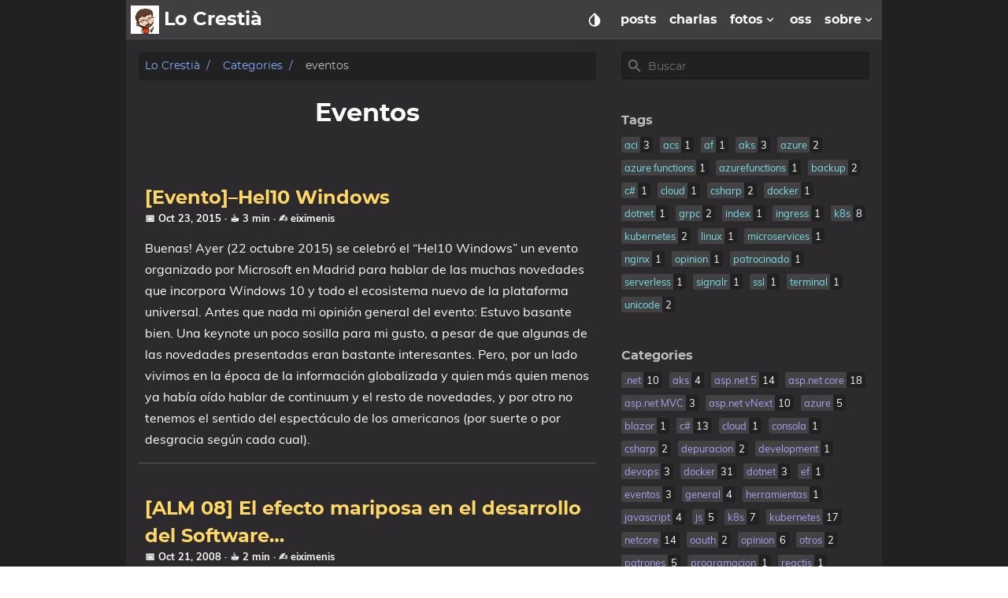

--- FILE ---
content_type: text/html; charset=utf-8
request_url: http://www.eiximenis.dev/categories/eventos/
body_size: 12581
content:
<!doctype html><html lang=es dir=ltr>
<head prefix="og: http://ogp.me/ns#">
<meta charset=utf-8>
<meta name=viewport content="width=device-width,initial-scale=1">
<meta http-equiv=x-ua-compatible content="IE=edge">
<title>eventos – Lo Crestià</title>
<script src=/js/enquire.min.dfb99dee1e029d51d6cfb672d847929890b1585402de17f5ed092edd72a688b4.js></script>
<script defer src=/js/lazysizes.min.31dd6a2d3a1ec0f78a8df007535cf23f03aeb5c70f026e6d6a19dac3b3acc340.js></script>
<script defer src=/js/fuse.min.94c78ad70b02749822921660cf4e9f0b3701bc0680c421afb784a78228de0275.js></script>
<script defer src=/js/helper/getParents.min.ccd45f158c1b17849307ba913a72beac239c410f2b6e648496a79842da84e55b.js></script>
<script defer src=/js/helper/fadeinout.min.9fb19682560d5fa5596fffec85da605067c4acc86aad05add4d8fff9d362a446.js></script>
<script defer src=/js/helper/closest.min.js></script>
<script>"use strict";window.NodeList&&!NodeList.prototype.forEach&&(NodeList.prototype.forEach=Array.prototype.forEach),String.prototype.includes||(String.prototype.includes=function(b,a){'use strict';if(b instanceof RegExp)throw TypeError('first argument must not be a RegExp');return a===void 0&&(a=0),this.indexOf(b,a)!==-1}),Document.prototype.append=Element.prototype.append=function(){this.appendChild(_mutation(arguments))};function _mutation(a){if(!a.length)throw new Error('DOM Exception 8');if(a.length===1)return typeof a[0]=='string'?document.createTextNode(a[0]):a[0];for(var c=document.createDocumentFragment(),e=a.length,d=-1,b;++d<e;)b=a[d],c.appendChild(typeof b=='string'?document.createTextNode(b):b);return c}String.prototype.startsWith||(String.prototype.startsWith=function(b,a){return a=a||0,this.indexOf(b,a)===a}),document.addEventListener('DOMContentLoaded',function(){var y=document.querySelector('.navbar__burger'),e,c,H,s,V,O,N,q,g,A,k,n,r,t,F,P,d,C,f,D,E,X,z,B,$,h,i,b,w,S,aa,x,p,Q,l,ad,ac,a,ab,T,o,U,J,I,u,m,v;y?y.addEventListener('click',function(c){var a=document.querySelector('.navbarm__collapse'),b;a&&(b=a.getAttribute('data-open'),b==='true'?(a.setAttribute('data-open','false'),a.style.maxHeight=0,y.classList.remove('is-active')):(a.setAttribute('data-open','true'),a.style.maxHeight=a.scrollHeight+"px",y.classList.add('is-active')))}):null,e=document.querySelector('.summary__container'),c=document.querySelector('.search-result'),H=document.querySelector('.search-result__close'),H?H.addEventListener('click',function(a){c.setAttribute('data-display','none'),e.setAttribute('data-display','block')}):null,document.querySelectorAll('.tab')?document.querySelectorAll('.tab').forEach(function(a,d){var e=a.getAttribute('id'),f=a,b=a.querySelectorAll('.tab__link'),c=a.querySelectorAll('.tab__content'),g=[];b&&b.length>0?b.forEach(function(b,d,a){b.onclick=function(e){for(var b=0;b<a.length;b++)d===parseInt(b,10)?a[b].classList.contains('active')||(a[b].classList.add('active'),c[b].style.display='block'):(a[b].classList.remove('active'),c[b].style.display='none')}}):null}):null,document.querySelectorAll('.codetab')?document.querySelectorAll('.codetab').forEach(function(a,d){var e=a.getAttribute('id'),f=a,b=a.querySelectorAll('.codetab__link'),c=a.querySelectorAll('.codetab__content'),g=[];b&&b.length>0?b.forEach(function(b,d,a){b.onclick=function(e){for(var b=0;b<a.length;b++)d===parseInt(b,10)?a[b].classList.contains('active')||(a[b].classList.add('active'),c[b].style.display='block'):(a[b].classList.remove('active'),c[b].style.display='none')}}):null}):null,s=document.getElementById("gtt"),s.style.display="none",s.addEventListener('click',function(){window.document.documentMode?document.documentElement.scrollTop=0:W(250)});function W(a){var b=-window.scrollY/(a/15),c=setInterval(function(){window.scrollY!=0?window.scrollBy(0,b):clearInterval(c)},15)}V=function(){document.body.scrollTop>250||document.documentElement.scrollTop>250?s.style.display="block":s.style.display="none"},O=document.querySelectorAll('.expand__button');for(let a=0;a<O.length;a++)O[a].addEventListener("click",function(){var a=this.nextElementSibling;a.style.maxHeight?(a.style.maxHeight=null,this.querySelector('svg').classList.add('expand-icon__right'),this.querySelector('svg').classList.remove('expand-icon__down')):(a.style.maxHeight=a.scrollHeight+"px",this.querySelector('svg').classList.remove('expand-icon__right'),this.querySelector('svg').classList.add('expand-icon__down'))});N=window.pageYOffset||document.documentElement.scrollTop,q=document.querySelector('.toc'),g=q?q.querySelector('#TableOfContents'):null,A=document.getElementById('toggle-toc'),k=document.querySelector('.single__contents'),n=document.querySelector('.navbar'),r=document.querySelector('.toc__flexbox'),t=document.querySelector('.toc__flexbox--outer'),F=document.querySelectorAll('.expand__content'),P=document.querySelectorAll('.box'),d=null,C=JSON.parse("null"),f=JSON.parse("null"),f?f=f.toString():f="h1, h2, h3, h4, h5, h6",k&&k.querySelectorAll(".tab")?k.querySelectorAll(".tab").forEach(function(a){a.querySelectorAll(f).forEach(function(a){d=Array.isArray(d)?d.concat(a.getAttribute('id')):[a.getAttribute('id')]})}):null,F?F.forEach(function(a){a.querySelectorAll(f).forEach(function(a){d=Array.isArray(d)?d.concat(a.getAttribute('id')):[a.getAttribute('id')]})}):null,P?P.forEach(function(a){a.querySelectorAll(f).forEach(function(a){d=Array.isArray(d)?d.concat(a.getAttribute('id')):[a.getAttribute('id')]})}):null,window.onscroll=function(){V();var a=window.pageYOffset||document.documentElement.scrollTop;if(a>N){if(a<250?s.style.display="none":s.style.display="block",a<45)return null;n.classList.contains('navbar--hide')?n.classList.contains('navbar--show')&&n.classList.remove('navbar--show'):n.classList.add('navbar--hide'),k&&(k.querySelectorAll(f).length>0?k.querySelectorAll(f).forEach(function(c){var b,a;if(A&&!A.checked)return null;if(d&&d.includes(c.getAttribute('id')))return null;document.documentElement.scrollTop>=c.offsetTop&&g&&(b=c.getAttribute('id'),q.querySelectorAll('a').forEach(function(a){a.classList.remove('active')}),q.querySelector('a[href="#'+b+'"]')?q.querySelector('a[href="#'+b+'"]').classList.add('active'):null,!1===C||(g.querySelectorAll('ul')?g.querySelectorAll('ul').forEach(function(a){a.querySelectorAll('li').forEach(function(a){a.querySelectorAll('ul').forEach(function(a){a.style.display='none'})})}):null),a=g.querySelector("[href='#"+b+"']"),a&&a.nextElementSibling&&(a.nextElementSibling.style.display='block'),getParents(a,'ul')?getParents(a,'ul').forEach(function(a){a.style.display='block'}):null)}):(r&&(r.setAttribute('data-position',''),r.classList.contains('hide')||r.classList.add('hide')),t&&(t.setAttribute('data-position',''),t.classList.contains('hide')||t.classList.add('hide'))))}else a<250&&(s.style.display="none"),n.classList.contains('navbar--hide')?n.classList.remove('navbar--hide'):n.classList.contains('navbar--show')||n.classList.add('navbar--show'),k&&(k.querySelectorAll(f).length>0?k.querySelectorAll(f).forEach(function(c){var b,a;if(A&&!A.checked)return null;if(d&&d.includes(c.getAttribute('id')))return null;document.documentElement.scrollTop>=c.offsetTop&&g&&(b=c.getAttribute('id'),q.querySelectorAll('a').forEach(function(a){a.classList.remove('active')}),q.querySelector('a[href="#'+b+'"]')?q.querySelector('a[href="#'+b+'"]').classList.add('active'):null,!1===C||(g.querySelectorAll('ul')?g.querySelectorAll('ul').forEach(function(a){a.querySelectorAll('li').forEach(function(a){a.querySelectorAll('ul').forEach(function(a){a.style.display='none'})})}):null),a=g.querySelector("[href='#"+b+"']"),a&&a.nextElementSibling&&(a.nextElementSibling.style.display='block'),getParents(a,'ul')?getParents(a,'ul').forEach(function(a){a.style.display='block'}):null)}):(r&&!r.classList.contains('hide')&&r.classList.add('hide'),t&&!t.classList.contains('hide')&&t.classList.add('hide'))),g&&document.documentElement.scrollTop<250&&(!1===C||(g.querySelector('ul')?g.querySelector('ul').querySelectorAll('li').forEach(function(a){a.querySelectorAll('ul').forEach(function(a){a.style.display='none'})}):null));N=a<=0?0:a},D=localStorage.getItem('theme'),E=document.getElementById('root'),X=document.querySelectorAll('.select-theme'),z=document.querySelectorAll('.select-theme__item'),B=function(a){var b=document.getElementsByName('msapplication-TileColor')[0],c=document.getElementsByName('theme-color')[0],d=document.getElementsByName('msapplication-navbutton-color')[0],e=document.getElementsByName('apple-mobile-web-app-status-bar-style')[0];a.includes('dark')?(b.setAttribute('content','#fcfcfa'),c.setAttribute('content','#403E41'),d.setAttribute('content','#403E41'),e.setAttribute('content','#403E41')):a.includes('light')?(b.setAttribute('content','#555'),c.setAttribute('content','#eee'),d.setAttribute('content','#eee'),e.setAttribute('content','#eee')):a.includes('hacker')?(b.setAttribute('content','#e3cd26'),c.setAttribute('content','#252526'),d.setAttribute('content','#252526'),e.setAttribute('content','#252526')):a.includes('solarized')?(b.setAttribute('content','#d3af86'),c.setAttribute('content','#51412c'),d.setAttribute('content','#51412c'),e.setAttribute('content','#51412c')):a.includes('kimbie')&&(b.setAttribute('content','#586e75'),c.setAttribute('content','#eee8d5'),d.setAttribute('content','#eee8d5'),e.setAttribute('content','#eee8d5'))},D?(z?z.forEach(function(a){a.text.trim()===D?a.classList.add('is-active'):a.classList.remove('is-active')}):null,B(D)):B(E.className),z?z.forEach(function(a,b){a.addEventListener('click',function(c){var a=c.target.text.trim(),b;localStorage.setItem('theme',a),B(a),E.removeAttribute('class'),E.classList.add('theme__'+a),X.forEach(function(b){b.querySelectorAll('a').forEach(function(b){b.classList&&(b.text.trim()===a?b.classList.contains('is-active')||b.classList.add('is-active'):b.classList.contains('is-active')&&b.classList.remove('is-active'))})}),window.mermaid&&(a==="dark"||a==="hacker"?(mermaid.initialize({theme:'dark'}),location.reload()):(mermaid.initialize({theme:'default'}),location.reload())),b=document.querySelector('iframe'),b&&b.contentWindow.postMessage({type:'set-theme',theme:a==="dark"||a==="hacker"?'photon-dark':a==='kimbie'?'github-dark-orange':'github-light'},'https://utteranc.es')})}):null,$=JSON.parse('"https://www.eiximenis.dev/categories/eventos/"'),h=null,i=null,b=null,w=JSON.parse("true"),S=JSON.parse("null"),aa=JSON.parse('"categories"'),x=null,function(){var a=new XMLHttpRequest;a.open('GET',$+"index.json"),a.setRequestHeader('Content-Type','application/json; charset=utf-8'),a.onload=function(){a.status===200?(x=new Fuse(JSON.parse(a.response.toString('utf-8')),{keys:aa.includes('publication')?['title','abstract']:['title','description','content'],includeMatches:w,shouldSort:!0,threshold:.4,location:0,distance:100,maxPatternLength:32,minMatchCharLength:1}),window.fuse=x):console.error('['+a.status+']Error:',a.statusText)},a.send()}();function _(e,a){var b=document.createElement('li'),c,d;b.className='search-result__item',c=document.createElement('a'),c.innerHTML=a.title,c.setAttribute('class','search-result__item--title'),c.setAttribute('href',a.permalink),d=document.createElement('div'),d.setAttribute('class','search-result__item--desc'),a.description?d.innerHTML=a.description:a.content&&(d.innerHTML=a.content.substring(0,225)),b.appendChild(c),b.appendChild(d),e.appendChild(b)}function Z(f,a){var e=document.createElement('li'),b,d,c;if(e.className='search-result__item',b=null,d=document.createElement('a'),d.innerHTML=a.item.title,d.setAttribute('class','search-result__item--title'),d.setAttribute('href',a.item.uri),a.matches&&a.matches.length){for(c=0;c<a.matches.length;c++)'title'===a.matches[c].key&&(d=document.createElement('a'),d.innerHTML=j(a.matches[c].value,a.matches[c].indices),d.setAttribute('class','search-result__item--title'),d.setAttribute('href',a.item.uri)),'description'===a.matches[c].key?(b=document.createElement('div'),b.setAttribute('class','search-result__item--desc'),b.innerHTML=j(a.item.description,a.matches[c].indices)):'content'===a.matches[c].key?b||(b=document.createElement('div'),b.setAttribute('class','search-result__item--desc'),b.innerHTML=j(a.item.content.substring(0,150),a.matches[c].indices)):a.item.description?(b=document.createElement('div'),b.setAttribute('class','search-result__item--desc'),b.innerHTML=a.item.description):(b=document.createElement('div'),b.setAttribute('class','search-result__item--desc'),b.innerHTML=a.item.content.substring(0,150));e.appendChild(d),b&&e.appendChild(b),e&&f.appendChild(e)}}function K(d,c){var a,b;for(h=document.getElementById('search-results'),i=document.getElementById('search-menu'),h.setAttribute('class','dropdown is-active'),a=document.createElement('ul'),a.setAttribute('class','dropdown-content search-content'),c.length?c.forEach(function(b){var e=document.createElement('li'),c=document.createElement('a'),f,d;c.setAttribute('href',b.uri),c.setAttribute('class','dropdown-item'),c.appendChild(e),f=document.createElement('div'),f.innerHTML=b.title,f.setAttribute('class','menu-item__title'),d=document.createElement('div'),d.setAttribute('class','menu-item__desc'),b.description?d.innerHTML=b.description:b.content&&(d.innerHTML=b.content.substring(0,150)),e.appendChild(f),e.appendChild(d),a.appendChild(c)}):(b=document.createElement('li'),b.setAttribute('class','dropdown-item'),b.innerText='No results found',a.appendChild(b));i.hasChildNodes();)i.removeChild(i.lastChild);i.appendChild(a)}function L(d,c){var a,b;for(h=document.getElementById('search-results'),i=document.getElementById('search-menu'),h.setAttribute('class','dropdown is-active'),a=document.createElement('ul'),a.setAttribute('class','dropdown-content search-content'),c.length?c.forEach(function(b){var g=document.createElement('li'),e=document.createElement('a'),c=null,f,d;if(e.setAttribute('href',b.item.uri),e.setAttribute('class','dropdown-item'),e.appendChild(g),f=document.createElement('div'),f.innerHTML=b.item.title,f.setAttribute('class','menu-item__title'),b.matches&&b.matches.length){for(d=0;d<b.matches.length;d++)'title'===b.matches[d].key&&(f.innerHTML=j(b.matches[d].value,b.matches[d].indices)),'description'===b.matches[d].key?(c=document.createElement('div'),c.setAttribute('class','menu-item__desc'),c.innerHTML=j(b.item.description,b.matches[d].indices)):'content'===b.matches[d].key?c||(c=document.createElement('div'),c.setAttribute('class','menu-item__desc'),c.innerHTML=j(b.item.content.substring(0,150),b.matches[d].indices)):b.item.description?(c=document.createElement('div'),c.setAttribute('class','menu-item__desc'),c.innerHTML=b.item.description):(c=document.createElement('div'),c.setAttribute('class','menu-item__desc'),c.innerHTML=b.item.content.substring(0,150));g.appendChild(f),c&&g.appendChild(c),a.appendChild(e)}}):(b=document.createElement('li'),b.setAttribute('class','dropdown-item'),b.innerText='No results found',a.appendChild(b));i.hasChildNodes();)i.removeChild(i.lastChild);i.appendChild(a)}function M(e,c){var a,d;h=document.getElementById('search-mobile-results'),a=document.createElement('div'),a.setAttribute('class','mobile-search__content'),c.length>0?c.forEach(function(b){var c=document.createElement('a');c.setAttribute('href',b.uri),c.innerHTML='<div class="mobile-search__item"><div class="mobile-search__item--title">📄 '+b.title+'</div><div class="mobile-search__item--desc">'+(b.description?b.description:b.content)+'</div></div>',a.appendChild(c)}):(d=document.createElement('span'),a.appendChild(d));let b=document.getElementById('search-mobile-results');while(b.firstChild)b.removeChild(b.firstChild);h.appendChild(a)}function Y(e,c){var a,d;h=document.getElementById('search-mobile-results'),a=document.createElement('div'),a.setAttribute('class','mobile-search__content'),c.length?c.forEach(function(b){var e=document.createElement('li'),g=document.createElement('a'),c=null,f,d;if(g.setAttribute('href',b.item.uri),g.appendChild(e),e.setAttribute('class','mobile-search__item'),f=document.createElement('div'),f.innerHTML=b.item.title,f.setAttribute('class','mobile-search__item--title'),b.matches&&b.matches.length){for(d=0;d<b.matches.length;d++)'title'===b.matches[d].key&&(f.innerHTML=j(b.matches[d].value,b.matches[d].indices)),'description'===b.matches[d].key?(c=document.createElement('div'),c.setAttribute('class','mobile-search__item--desc'),c.innerHTML=j(b.item.description,b.matches[d].indices)):'content'===b.matches[d].key?c||(c=document.createElement('div'),c.setAttribute('class','mobile-search__item--desc'),c.innerHTML=j(b.item.content.substring(0,150),b.matches[d].indices)):b.item.description?(c=document.createElement('div'),c.setAttribute('class','mobile-search__item--desc'),c.innerHTML=b.item.description):(c=document.createElement('div'),c.setAttribute('class','mobile-search__item--desc'),c.innerHTML=b.item.content.substring(0,150));e.appendChild(f),c&&e.appendChild(c),a.appendChild(g)}}):(d=document.createElement('span'),a.appendChild(d));let b=document.getElementById('search-mobile-results');while(b.firstChild)b.removeChild(b.firstChild);h.appendChild(a)}function j(a,d){if(!d)return a;var b='',c=0;return d.forEach(function(d){if(d[0]===d[1])return null;b+=''+a.substring(c,d[0])+'<span class="search__highlight">'+a.substring(d[0],d[1]+1)+'</span>'+'',c=d[1]+1}),b+=a.substring(c),b}p=document.getElementById('search'),Q=document.getElementById('search-mobile'),l=document.getElementById('search-results'),p?p.addEventListener('input',function(d){var a,f;if(!d.target.value|window.innerWidth<770)return l?l.setAttribute('class','dropdown'):null,c?c.setAttribute('data-display','none'):null,e?e.setAttribute('data-display','block'):null,null;b=d.target.value,a=x.search(d.target.value),S==="main"?w?R(b,a):G(b,a):(w?L(b,a):K(b,a),f=l.querySelectorAll('.dropdown-item'),f?f.forEach(function(a){a.addEventListener('mousedown',function(a){a.target.click()})}):null)}):null,p?p.addEventListener('blur',function(){if(window.innerWidth<770)return null;l?l.setAttribute('class','dropdown'):null}):null,p?p.addEventListener('click',function(c){var a,d;if(window.innerWidth<770)return null;if(!c.target.value)return l?l.setAttribute('class','dropdown'):null,null;b=c.target.value,a=x.search(c.target.value),S==="main"?w?R(b,a):G(b,a):(w?L(b,a):K(b,a),d=l.querySelectorAll('.dropdown-item'),d?d.forEach(function(a){a.addEventListener('mousedown',function(a){a.target.click()})}):null)}):null,ad=document.getElementById("search-menu"),ac=document.querySelector('#search-menu .dropdown-item.is-active'),a=null,ab=null,T=350,p?p.addEventListener('keydown',function(d){var b,f;if(window.innerWidth<770)return null;if(d.key==='Escape'&&(c?c.setAttribute('data-display','none'):null,e?e.setAttribute('data-display','block'):null),b=document.querySelectorAll('#search-menu .dropdown-item'),f=d.which||d.keyCode,!b||!b.length)return null;if(d.key==='ArrowDown'||f===40){a===null?(a=0,b[a].classList.remove('is-active')):(b[a].classList.remove('is-active'),a=a===b.length-1?0:a+1),b[a].classList.add('is-active');let c=b[a].offsetTop+b[a].clientHeight-T;c>0?document.querySelector(".search-content").scrollTop+=b[a].getBoundingClientRect().height:a===0&&(document.querySelector(".search-content").scrollTop=0)}else if(d.key==='ArrowUp'||f===38){a===null?(a=b.length-1,b[a].classList.remove('is-active')):(b[a].classList.remove('is-active'),a=a===0?b.length-1:a-1),b[a].classList.add('is-active');let c=b[a].offsetTop+b[a].clientHeight-T;c<0?document.querySelector(".search-content").scrollTop-=b[a].getBoundingClientRect().height:document.querySelector(".search-content").scrollTop=c+b[a].getBoundingClientRect().height}else d.key==='Enter'||f===13?b[a]&&b[a].getAttribute('href')&&(location.href=b[a].getAttribute('href')):(d.key==='Escape'||f===27)&&(d.target.value=null,h&&h.classList.remove('is-active'))}):null,Q?Q.addEventListener('input',function(a){if(!a.target.value){let a=document.getElementById('search-mobile-results');while(a.firstChild)a.removeChild(a.firstChild);return null}b=a.target.value;var c=x.search(a.target.value);M(b,c),w?Y(b,c):M(b,c)}):null,o=document.querySelector('#search-mobile'),U=document.querySelector('.mobile-search'),J=document.querySelector('#mobileSearchBtn'),I=document.querySelector('#search-mobile-close'),u=document.querySelector('#search-mobile-container'),m=document.querySelector('#search-mobile-results'),v=document.querySelector('html'),U&&(U.style.display='none'),J?J.addEventListener('click',function(){u&&(u.style.display='block'),o&&o.focus(),v&&(v.style.overflowY='hidden')}):null,I?I.addEventListener('click',function(){if(u&&(u.style.display='none'),o&&(o.value=''),m)while(m.firstChild)m.removeChild(m.firstChild);v&&(v.style.overflowY='visible')}):null,o?o.addEventListener('keydown',function(a){var b=a.which||a.keyCode;if(a.key==='Escape'||b===27){if(u&&(u.style.display='none'),o&&(o.value=''),m)while(m.firstChild)m.removeChild(m.firstChild);v&&(v.style.overflowY='visible')}}):null;function G(f,a){var g=document.querySelector('.search-result__body'),b=g.querySelector('ul'),d=document.createElement('ul');f?a&&a&&a.length&&(a.forEach(function(a){_(d,a)}),c?c.setAttribute('data-display','block'):null,e?e.setAttribute('data-display','none'):null):(c?c.setAttribute('data-display','none'):null,e?e.setAttribute('data-display','block'):null),b.parentNode.replaceChild(d,b)}function R(f,a){var g=document.querySelector('.search-result__body'),b=g.querySelector('ul'),d=document.createElement('ul');f?a&&a&&a.length&&(a.forEach(function(a){Z(d,a)}),c?c.setAttribute('data-display','block'):null,e?e.setAttribute('data-display','none'):null):(c?c.setAttribute('data-display','none'):null,e?e.setAttribute('data-display','block'):null),b.parentNode.replaceChild(d,b)}})</script>
<link rel=stylesheet href=/css/main.min.css>
<link rel=stylesheet href=/terminal.min.css>
<link rel=alternate type=application/rss+xml title=RSS href=https://www.eiximenis.dev/categories/eventos/index.xml>
<meta name=description content="Mi blog sobre desarrollo.">
<meta name=created content="2015-10-23T10:20:55+0000">
<meta name=modified content="2015-10-23T10:20:55+0000">
<meta property="article:published_time" content="2015-10-23T10:20:55+0000">
<meta name=author content="eiximenis">
<meta property="og:site_name" content="Lo Crestià">
<meta property="og:title" content="eventos">
<meta property="og:url" content="https://www.eiximenis.dev/categories/eventos/">
<meta property="og:type" content="website">
<meta property="og:description" content="Mi blog sobre desarrollo.">
<meta name=generator content="Hugo 0.89.3">
<meta name=msapplication-TileColor content="#fff">
<meta name=theme-color content="#fff">
<meta name=msapplication-navbutton-color content="#fff">
<meta name=apple-mobile-web-app-status-bar-style content="#fff">
<link rel=canonical href=https://www.eiximenis.dev/categories/eventos/>
<link rel=manifest href=/manifest.json>
<link rel="shortcut icon" href=/favicon.ico type=image/x-icon>
<link rel=icon href=/favicon.png sizes=any type=image/png>
<script type=application/ld+json>{"@context":"https://schema.org","@type":"WebPage","url":"https://www.eiximenis.dev/categories/eventos/","name":"eventos","description":"Mi blog sobre desarrollo.","mainEntityOfPage":{"@type":"WebPage","@id":"https://www.eiximenis.dev/"},"publisher":{"@type":"Organization","name":"Lo Crestià","url":"https://www.eiximenis.dev/"}}</script>
<script async src="https://www.googletagmanager.com/gtag/js?id=G-EHG7PQ0GZK"></script>
<script>window.dataLayer=window.dataLayer||[];function gtag(){dataLayer.push(arguments)}gtag('js',new Date),gtag('config','G-EHG7PQ0GZK')</script>
<script type=application/javascript>var doNotTrack=!1;doNotTrack||(function(a,e,f,g,b,c,d){a.GoogleAnalyticsObject=b,a[b]=a[b]||function(){(a[b].q=a[b].q||[]).push(arguments)},a[b].l=1*new Date,c=e.createElement(f),d=e.getElementsByTagName(f)[0],c.async=1,c.src=g,d.parentNode.insertBefore(c,d)}(window,document,'script','https://www.google-analytics.com/analytics.js','ga'),ga('create','UA-332827-15','auto'),ga('send','pageview'))</script>
<script type=application/javascript>var doNotTrack=!1;doNotTrack||(window.ga=window.ga||function(){(ga.q=ga.q||[]).push(arguments)},ga.l=+new Date,ga('create','UA-332827-15','auto'),ga('send','pageview'))</script>
<script async src=https://www.google-analytics.com/analytics.js></script>
</head>
<body id=root class=theme__dark>
<script>var localTheme=localStorage.getItem('theme');localTheme&&(document.getElementById('root').className='theme__'+localTheme)</script>
<div id=container>
<div class=wrapper data-type=categories data-kind=term>
<nav class=navbar role=navigation aria-label="main navigation" data-dir=ltr>
<div class=navbar__brand>
<a href=/ title=Incio rel=home class=navbar__logo-link>
<img src=/logo.png alt=Home class=navbar__logo>
</a>
<a href=/ title=Incio rel=home class=navbar__title-link>
<h6 class=navbar__title>Lo Crestià</h6>
</a>
</div>
<div class="theme theme-mobile" data-ani=true>
<div class=dropdown>
<button class="dropdown-trigger navbar__slide-down" aria-label="Select Theme Button" data-ani=true><svg xmlns="http://www.w3.org/2000/svg" width="22" height="22" viewBox="0 0 24 24"><path fill="none" d="M24 0H0v24h24V0z"/><path fill="currentcolor" d="M6.34 7.93c-3.12 3.12-3.12 8.19.0 11.31C7.9 20.8 9.95 21.58 12 21.58s4.1-.78 5.66-2.34c3.12-3.12 3.12-8.19.0-11.31l-4.95-4.95c-.39-.39-1.02-.39-1.41.0L6.34 7.93zM12 19.59c-1.6.0-3.11-.62-4.24-1.76C6.62 16.69 6 15.19 6 13.59s.62-3.11 1.76-4.24L12 5.1v14.49z"/></svg>
</button>
<div class="dropdown-content select-theme">
<a href=# class="dropdown-item select-theme__item is-active">
dark
</a>
<a href=# class="dropdown-item select-theme__item">
light
</a>
<a href=# class="dropdown-item select-theme__item">
hacker
</a>
<a href=# class="dropdown-item select-theme__item">
solarized
</a>
</div>
</div>
</div>
<div id=mobileSearchBtn class=mobile-search__btn data-ani=true><svg xmlns="http://www.w3.org/2000/svg" width="22" height="22" fill="currentcolor" viewBox="0 0 24 24"><path fill="none" d="M0 0h24v24H0V0z"/><path d="M15.5 14h-.79l-.28-.27c1.2-1.4 1.82-3.31 1.48-5.34-.47-2.78-2.79-5-5.59-5.34-4.23-.52-7.79 3.04-7.27 7.27.34 2.8 2.56 5.12 5.34 5.59 2.03.34 3.94-.28 5.34-1.48l.27.28v.79l4.25 4.25c.41.41 1.08.41 1.49.0s.41-1.08.0-1.49L15.5 14zm-6 0C7.01 14 5 11.99 5 9.5S7.01 5 9.5 5 14 7.01 14 9.5 11.99 14 9.5 14z"/></svg>
</div>
<div id=search-mobile-container class="mobile-search hide" data-dir=ltr>
<div class=mobile-search__top>
<input id=search-mobile type=text aria-label="Mobile Search" placeholder=Buscar class=mobile-search__top--input>
<div id=search-mobile-close class=mobile-search__top--icon><svg xmlns="http://www.w3.org/2000/svg" width="22" height="22" viewBox="0 0 24 24"><path opacity=".87" fill="none" d="M0 0h24v24H0V0z"/><path fill="currentcolor" d="M12 2C6.47 2 2 6.47 2 12s4.47 10 10 10 10-4.47 10-10S17.53 2 12 2zm0 18c-4.41.0-8-3.59-8-8s3.59-8 8-8 8 3.59 8 8-3.59 8-8 8zm3.59-13L12 10.59 8.41 7 7 8.41 10.59 12 7 15.59 8.41 17 12 13.41 15.59 17 17 15.59 13.41 12 17 8.41z"/></svg>
</div>
</div>
<div id=search-mobile-results class=mobile-search__body>
</div>
</div>
<a role=button class=navbar__burger aria-label=menu aria-expanded=false data-ani=true>
<span aria-hidden=true></span>
<span aria-hidden=true></span>
<span aria-hidden=true></span>
</a>
<div class=navbarm__collapse data-open=false>
<ul dir=ltr>
<li class=navbarm__menu--item>
<a href=/posts>posts</a>
</li>
<li class=navbarm__menu--item>
<a href=/talks>charlas</a>
</li>
<li class=navbarm__menu--item>
<a href=/gallery>
fotos<svg xmlns="http://www.w3.org/2000/svg" width="18" height="18" viewBox="0 0 24 24"><path fill="currentcolor" d="M8.12 9.29 12 13.17l3.88-3.88c.39-.39 1.02-.39 1.41.0s.39 1.02.0 1.41l-4.59 4.59c-.39.39-1.02.39-1.41.0L6.7 10.7c-.39-.39-.39-1.02.0-1.41.39-.38 1.03-.39 1.42.0z"/></svg>
</a>
</li>
<li class="navbarm__menu--item navbarm__menu--subitem">
<a href=/gallery/events>charlas</a>
</li>
<li class=navbarm__menu--item>
<a href=/oss>oss</a>
</li>
<li class=navbarm__menu--item>
<a href=/about>
sobre<svg xmlns="http://www.w3.org/2000/svg" width="18" height="18" viewBox="0 0 24 24"><path fill="currentcolor" d="M8.12 9.29 12 13.17l3.88-3.88c.39-.39 1.02-.39 1.41.0s.39 1.02.0 1.41l-4.59 4.59c-.39.39-1.02.39-1.41.0L6.7 10.7c-.39-.39-.39-1.02.0-1.41.39-.38 1.03-.39 1.42.0z"/></svg>
</a>
</li>
<li class="navbarm__menu--item navbarm__menu--subitem">
<a href=/about/cursos>Mis Cursos</a>
</li>
<li class="navbarm__menu--item navbarm__menu--subitem">
<a href=/about/yo>Mí</a>
</li>
</ul>
</div>
<div class=navbar__menu>
<div class=theme data-ani=true>
<div class=dropdown>
<button class="dropdown-trigger navbar__slide-down" aria-label="Select Theme Button" data-ani=true><svg xmlns="http://www.w3.org/2000/svg" width="22" height="22" viewBox="0 0 24 24"><path fill="none" d="M24 0H0v24h24V0z"/><path fill="currentcolor" d="M6.34 7.93c-3.12 3.12-3.12 8.19.0 11.31C7.9 20.8 9.95 21.58 12 21.58s4.1-.78 5.66-2.34c3.12-3.12 3.12-8.19.0-11.31l-4.95-4.95c-.39-.39-1.02-.39-1.41.0L6.34 7.93zM12 19.59c-1.6.0-3.11-.62-4.24-1.76C6.62 16.69 6 15.19 6 13.59s.62-3.11 1.76-4.24L12 5.1v14.49z"/></svg>
</button>
<div class="dropdown-content select-theme">
<a href=# class="dropdown-item select-theme__item is-active">
dark
</a>
<a href=# class="dropdown-item select-theme__item">
light
</a>
<a href=# class="dropdown-item select-theme__item">
hacker
</a>
<a href=# class="dropdown-item select-theme__item">
solarized
</a>
</div>
</div>
</div>
<a href=/posts class="navbar__menu-item navbar__slide-down" dir=ltr data-ani=true>posts</a>
<a href=/talks class="navbar__menu-item navbar__slide-down" dir=ltr data-ani=true>charlas</a>
<div class="navbar__dropdown navbar__slide-down" data-ani=true>
<a href=/gallery class=navbar__menu-item dir=ltr>
fotos<svg xmlns="http://www.w3.org/2000/svg" width="18" height="18" viewBox="0 0 24 24"><path fill="currentcolor" d="M8.12 9.29 12 13.17l3.88-3.88c.39-.39 1.02-.39 1.41.0s.39 1.02.0 1.41l-4.59 4.59c-.39.39-1.02.39-1.41.0L6.7 10.7c-.39-.39-.39-1.02.0-1.41.39-.38 1.03-.39 1.42.0z"/></svg>
</a>
<div class=navbar__dropdown--content>
<a href=/gallery/events class=navbar__dropdown--item dir=ltr>charlas</a>
</div>
</div>
<a href=/oss class="navbar__menu-item navbar__slide-down" dir=ltr data-ani=true>oss</a>
<div class="navbar__dropdown navbar__slide-down" data-ani=true>
<a href=/about class=navbar__menu-item dir=ltr>
sobre<svg xmlns="http://www.w3.org/2000/svg" width="18" height="18" viewBox="0 0 24 24"><path fill="currentcolor" d="M8.12 9.29 12 13.17l3.88-3.88c.39-.39 1.02-.39 1.41.0s.39 1.02.0 1.41l-4.59 4.59c-.39.39-1.02.39-1.41.0L6.7 10.7c-.39-.39-.39-1.02.0-1.41.39-.38 1.03-.39 1.42.0z"/></svg>
</a>
<div class=navbar__dropdown--content>
<a href=/about/cursos class=navbar__dropdown--item dir=ltr>Mis Cursos</a>
<a href=/about/yo class=navbar__dropdown--item dir=ltr>Mí</a>
</div>
</div>
</div>
</nav>
<main class="main inner" data-sidebar-position>
<div class="list__main lm">
<nav class="breadcrumb hide" aria-label=breadcrumbs>
<script>document.querySelector('.breadcrumb').classList.remove('hide')</script>
<ol>
<li>
<a href=https://www.eiximenis.dev/ class=capitalize>Lo Crestià</a>
</li>
<li>
<a href=https://www.eiximenis.dev/categories/ class=capitalize>Categories</a>
</li>
<li class=is-active>
<span>eventos</span>
</li>
</ol>
</nav>
<header class=list__header>
<h5 class="list__header--title capitalize h5">eventos</h5>
</header>
<div class="list__header--desc p2">
</div>
<div class=summary__container data-display=block>
<article class=summary-classic data-ani=true>
<div class=summary-classic__flex-box>
<div class=summary-classic__content>
<header>
<h5 class="title h5"><a href=https://www.eiximenis.dev/posts/2015-10-23-evento-hel10-windows/> [Evento]–Hel10 Windows</a> </h5>
<h6 class="subtitle caption">
<time title="Escrito en" dir=ltr>📅&nbsp;Oct 23, 2015 </time>
<span title="Tiempo lectura" dir=ltr> &#183; ☕&nbsp;3&nbsp;min </span>
&#183; <span title="ESCRITO POR" dir=ltr>✍️&nbsp;eiximenis</span>
</h6>
</header>
<div>
<div class="summary-classic__text p2">
Buenas! Ayer (22 octubre 2015) se celebró el “Hel10 Windows” un evento organizado por Microsoft en Madrid para hablar de las muchas novedades que incorpora Windows 10 y todo el ecosistema nuevo de la plataforma universal.
Antes que nada mi opinión general del evento: Estuvo basante bien. Una keynote un poco sosilla para mi gusto, a pesar de que algunas de las novedades presentadas eran bastante interesantes. Pero, por un lado vivimos en la época de la información globalizada y quien más quien menos ya había oído hablar de continuum y el resto de novedades, y por otro no tenemos el sentido del espectáculo de los americanos (por suerte o por desgracia según cada cual).
</div>
</div>
</div>
</div>
<hr>
</article>
<article class=summary-classic data-ani=true>
<div class=summary-classic__flex-box>
<div class=summary-classic__content>
<header>
<h5 class="title h5"><a href=https://www.eiximenis.dev/posts/2008-10-21-alm-08-el-efecto-mariposa-en-el-desarrollo-del-software/> [ALM 08] El efecto mariposa en el desarrollo del Software…</a> </h5>
<h6 class="subtitle caption">
<time title="Escrito en" dir=ltr>📅&nbsp;Oct 21, 2008 </time>
<span title="Tiempo lectura" dir=ltr> &#183; ☕&nbsp;2&nbsp;min </span>
&#183; <span title="ESCRITO POR" dir=ltr>✍️&nbsp;eiximenis</span>
</h6>
</header>
<div>
<div class="summary-classic__text p2">
<p>&mldr; o como la falta de comunicación es una de las principales causas del fracaso de muchos proyectos.</p>
</div>
</div>
</div>
</div>
<hr>
</article>
<article class=summary-classic data-ani=true>
<div class=summary-classic__flex-box>
<div class=summary-classic__content>
<header>
<h5 class="title h5"><a href=https://www.eiximenis.dev/posts/2008-10-10-el-guille-en-igualada/> El Guille en Igualada</a> </h5>
<h6 class="subtitle caption">
<time title="Escrito en" dir=ltr>📅&nbsp;Oct 10, 2008 </time>
<span title="Tiempo lectura" dir=ltr> &#183; ☕&nbsp;1&nbsp;min </span>
&#183; <span title="ESCRITO POR" dir=ltr>✍️&nbsp;eiximenis</span>
</h6>
</header>
<div>
<div class="summary-classic__text p2">
<p>Bueno&mldr; ya pasó <a href=http://www.elguille.info/>El Guille</a> por Igualada, en la sexta etapa de la <em>Guille Community Tour</em>.</p>
</div>
</div>
</div>
</div>
<hr>
</article>
</div>
<div class=search-result data-display=none>
<div class=search-result__header>
<div class=search-result__close data-dir=ltr><svg xmlns="http://www.w3.org/2000/svg" width="28" height="28" viewBox="0 0 24 24"><path opacity=".87" fill="none" d="M0 0h24v24H0V0z"/><path fill="currentcolor" d="M12 2C6.47 2 2 6.47 2 12s4.47 10 10 10 10-4.47 10-10S17.53 2 12 2zm0 18c-4.41.0-8-3.59-8-8s3.59-8 8-8 8 3.59 8 8-3.59 8-8 8zm3.59-13L12 10.59 8.41 7 7 8.41 10.59 12 7 15.59 8.41 17 12 13.41 15.59 17 17 15.59 13.41 12 17 8.41z"/></svg>
</div>
</div>
<div class=search-result__body>
<ul>
<li class=search-result__item>
<div class=search-result__item--title>
</div>
<div class=search-result__item--desc>
</div>
</li>
</ul>
</div>
</div>
</div>
<aside class="list__sidebar r" data-dir=ltr>
<ul class=sidebar>
<div class=search>
<span class=icon><svg xmlns="http://www.w3.org/2000/svg" width="22" height="22" fill="currentcolor" viewBox="0 0 24 24"><path fill="none" d="M0 0h24v24H0V0z"/><path d="M15.5 14h-.79l-.28-.27c1.2-1.4 1.82-3.31 1.48-5.34-.47-2.78-2.79-5-5.59-5.34-4.23-.52-7.79 3.04-7.27 7.27.34 2.8 2.56 5.12 5.34 5.59 2.03.34 3.94-.28 5.34-1.48l.27.28v.79l4.25 4.25c.41.41 1.08.41 1.49.0s.41-1.08.0-1.49L15.5 14zm-6 0C7.01 14 5 11.99 5 9.5S7.01 5 9.5 5 14 7.01 14 9.5 11.99 14 9.5 14z"/></svg>
</span>
<input id=search aria-label="Site Search" class=input type=text placeholder=Buscar autocomplete=off>
<div id=search-results class=dropdown>
<div id=search-menu class=dropdown-menu role=menu>
</div>
</div>
</div>
</ul>
<div class=taxo-root>
<div class=taxo>
<section>
<span class="title p2">
<a href=/tags/ class=taxo__title>
Tags
</a>
</span>
<span class=tag>
<a href=/tags/aci/ class="is-tags taxo__link" data-dir=ltr>
<span class=taxo__text>
aci
</span>
<span class=taxo__num dir=auto>
3
</span>
</a>
</span>
<span class=tag>
<a href=/tags/acs/ class="is-tags taxo__link" data-dir=ltr>
<span class=taxo__text>
acs
</span>
<span class=taxo__num dir=auto>
1
</span>
</a>
</span>
<span class=tag>
<a href=/tags/af/ class="is-tags taxo__link" data-dir=ltr>
<span class=taxo__text>
af
</span>
<span class=taxo__num dir=auto>
1
</span>
</a>
</span>
<span class=tag>
<a href=/tags/aks/ class="is-tags taxo__link" data-dir=ltr>
<span class=taxo__text>
aks
</span>
<span class=taxo__num dir=auto>
3
</span>
</a>
</span>
<span class=tag>
<a href=/tags/azure/ class="is-tags taxo__link" data-dir=ltr>
<span class=taxo__text>
azure
</span>
<span class=taxo__num dir=auto>
2
</span>
</a>
</span>
<span class=tag>
<a href=/tags/azure-functions/ class="is-tags taxo__link" data-dir=ltr>
<span class=taxo__text>
azure functions
</span>
<span class=taxo__num dir=auto>
1
</span>
</a>
</span>
<span class=tag>
<a href=/tags/azurefunctions/ class="is-tags taxo__link" data-dir=ltr>
<span class=taxo__text>
azurefunctions
</span>
<span class=taxo__num dir=auto>
1
</span>
</a>
</span>
<span class=tag>
<a href=/tags/backup/ class="is-tags taxo__link" data-dir=ltr>
<span class=taxo__text>
backup
</span>
<span class=taxo__num dir=auto>
2
</span>
</a>
</span>
<span class=tag>
<a href=/tags/c#/ class="is-tags taxo__link" data-dir=ltr>
<span class=taxo__text>
c#
</span>
<span class=taxo__num dir=auto>
1
</span>
</a>
</span>
<span class=tag>
<a href=/tags/cloud/ class="is-tags taxo__link" data-dir=ltr>
<span class=taxo__text>
cloud
</span>
<span class=taxo__num dir=auto>
1
</span>
</a>
</span>
<span class=tag>
<a href=/tags/csharp/ class="is-tags taxo__link" data-dir=ltr>
<span class=taxo__text>
csharp
</span>
<span class=taxo__num dir=auto>
2
</span>
</a>
</span>
<span class=tag>
<a href=/tags/docker/ class="is-tags taxo__link" data-dir=ltr>
<span class=taxo__text>
docker
</span>
<span class=taxo__num dir=auto>
1
</span>
</a>
</span>
<span class=tag>
<a href=/tags/dotnet/ class="is-tags taxo__link" data-dir=ltr>
<span class=taxo__text>
dotnet
</span>
<span class=taxo__num dir=auto>
1
</span>
</a>
</span>
<span class=tag>
<a href=/tags/grpc/ class="is-tags taxo__link" data-dir=ltr>
<span class=taxo__text>
grpc
</span>
<span class=taxo__num dir=auto>
2
</span>
</a>
</span>
<span class=tag>
<a href=/tags/index/ class="is-tags taxo__link" data-dir=ltr>
<span class=taxo__text>
index
</span>
<span class=taxo__num dir=auto>
1
</span>
</a>
</span>
<span class=tag>
<a href=/tags/ingress/ class="is-tags taxo__link" data-dir=ltr>
<span class=taxo__text>
ingress
</span>
<span class=taxo__num dir=auto>
1
</span>
</a>
</span>
<span class=tag>
<a href=/tags/k8s/ class="is-tags taxo__link" data-dir=ltr>
<span class=taxo__text>
k8s
</span>
<span class=taxo__num dir=auto>
8
</span>
</a>
</span>
<span class=tag>
<a href=/tags/kubernetes/ class="is-tags taxo__link" data-dir=ltr>
<span class=taxo__text>
kubernetes
</span>
<span class=taxo__num dir=auto>
2
</span>
</a>
</span>
<span class=tag>
<a href=/tags/linux/ class="is-tags taxo__link" data-dir=ltr>
<span class=taxo__text>
linux
</span>
<span class=taxo__num dir=auto>
1
</span>
</a>
</span>
<span class=tag>
<a href=/tags/microservices/ class="is-tags taxo__link" data-dir=ltr>
<span class=taxo__text>
microservices
</span>
<span class=taxo__num dir=auto>
1
</span>
</a>
</span>
<span class=tag>
<a href=/tags/nginx/ class="is-tags taxo__link" data-dir=ltr>
<span class=taxo__text>
nginx
</span>
<span class=taxo__num dir=auto>
1
</span>
</a>
</span>
<span class=tag>
<a href=/tags/opinion/ class="is-tags taxo__link" data-dir=ltr>
<span class=taxo__text>
opinion
</span>
<span class=taxo__num dir=auto>
1
</span>
</a>
</span>
<span class=tag>
<a href=/tags/patrocinado/ class="is-tags taxo__link" data-dir=ltr>
<span class=taxo__text>
patrocinado
</span>
<span class=taxo__num dir=auto>
1
</span>
</a>
</span>
<span class=tag>
<a href=/tags/serverless/ class="is-tags taxo__link" data-dir=ltr>
<span class=taxo__text>
serverless
</span>
<span class=taxo__num dir=auto>
1
</span>
</a>
</span>
<span class=tag>
<a href=/tags/signalr/ class="is-tags taxo__link" data-dir=ltr>
<span class=taxo__text>
signalr
</span>
<span class=taxo__num dir=auto>
1
</span>
</a>
</span>
<span class=tag>
<a href=/tags/ssl/ class="is-tags taxo__link" data-dir=ltr>
<span class=taxo__text>
ssl
</span>
<span class=taxo__num dir=auto>
1
</span>
</a>
</span>
<span class=tag>
<a href=/tags/terminal/ class="is-tags taxo__link" data-dir=ltr>
<span class=taxo__text>
terminal
</span>
<span class=taxo__num dir=auto>
1
</span>
</a>
</span>
<span class=tag>
<a href=/tags/unicode/ class="is-tags taxo__link" data-dir=ltr>
<span class=taxo__text>
unicode
</span>
<span class=taxo__num dir=auto>
2
</span>
</a>
</span>
</section>
</div>
<div class=taxo>
<section>
<span class="title p2">
<a href=/categories/ class=taxo__title>
Categories
</a>
</span>
<span class=tag>
<a href=/categories/.net/ class="is-categories taxo__link" data-dir=ltr>
<span class=taxo__text>
.net
</span>
<span class=taxo__num dir=auto>
10
</span>
</a>
</span>
<span class=tag>
<a href=/categories/aks/ class="is-categories taxo__link" data-dir=ltr>
<span class=taxo__text>
aks
</span>
<span class=taxo__num dir=auto>
4
</span>
</a>
</span>
<span class=tag>
<a href=/categories/asp.net-5/ class="is-categories taxo__link" data-dir=ltr>
<span class=taxo__text>
asp.net 5
</span>
<span class=taxo__num dir=auto>
14
</span>
</a>
</span>
<span class=tag>
<a href=/categories/asp.net-core/ class="is-categories taxo__link" data-dir=ltr>
<span class=taxo__text>
asp.net core
</span>
<span class=taxo__num dir=auto>
18
</span>
</a>
</span>
<span class=tag>
<a href=/categories/asp.net-mvc/ class="is-categories taxo__link" data-dir=ltr>
<span class=taxo__text>
asp.net MVC
</span>
<span class=taxo__num dir=auto>
3
</span>
</a>
</span>
<span class=tag>
<a href=/categories/asp.net-vnext/ class="is-categories taxo__link" data-dir=ltr>
<span class=taxo__text>
asp.net vNext
</span>
<span class=taxo__num dir=auto>
10
</span>
</a>
</span>
<span class=tag>
<a href=/categories/azure/ class="is-categories taxo__link" data-dir=ltr>
<span class=taxo__text>
azure
</span>
<span class=taxo__num dir=auto>
5
</span>
</a>
</span>
<span class=tag>
<a href=/categories/blazor/ class="is-categories taxo__link" data-dir=ltr>
<span class=taxo__text>
blazor
</span>
<span class=taxo__num dir=auto>
1
</span>
</a>
</span>
<span class=tag>
<a href=/categories/c#/ class="is-categories taxo__link" data-dir=ltr>
<span class=taxo__text>
c#
</span>
<span class=taxo__num dir=auto>
13
</span>
</a>
</span>
<span class=tag>
<a href=/categories/cloud/ class="is-categories taxo__link" data-dir=ltr>
<span class=taxo__text>
cloud
</span>
<span class=taxo__num dir=auto>
1
</span>
</a>
</span>
<span class=tag>
<a href=/categories/consola/ class="is-categories taxo__link" data-dir=ltr>
<span class=taxo__text>
consola
</span>
<span class=taxo__num dir=auto>
1
</span>
</a>
</span>
<span class=tag>
<a href=/categories/csharp/ class="is-categories taxo__link" data-dir=ltr>
<span class=taxo__text>
csharp
</span>
<span class=taxo__num dir=auto>
2
</span>
</a>
</span>
<span class=tag>
<a href=/categories/depuracion/ class="is-categories taxo__link" data-dir=ltr>
<span class=taxo__text>
depuracion
</span>
<span class=taxo__num dir=auto>
2
</span>
</a>
</span>
<span class=tag>
<a href=/categories/development/ class="is-categories taxo__link" data-dir=ltr>
<span class=taxo__text>
development
</span>
<span class=taxo__num dir=auto>
1
</span>
</a>
</span>
<span class=tag>
<a href=/categories/devops/ class="is-categories taxo__link" data-dir=ltr>
<span class=taxo__text>
devops
</span>
<span class=taxo__num dir=auto>
3
</span>
</a>
</span>
<span class=tag>
<a href=/categories/docker/ class="is-categories taxo__link" data-dir=ltr>
<span class=taxo__text>
docker
</span>
<span class=taxo__num dir=auto>
31
</span>
</a>
</span>
<span class=tag>
<a href=/categories/dotnet/ class="is-categories taxo__link" data-dir=ltr>
<span class=taxo__text>
dotnet
</span>
<span class=taxo__num dir=auto>
3
</span>
</a>
</span>
<span class=tag>
<a href=/categories/ef/ class="is-categories taxo__link" data-dir=ltr>
<span class=taxo__text>
ef
</span>
<span class=taxo__num dir=auto>
1
</span>
</a>
</span>
<span class=tag>
<a href=/categories/eventos/ class="is-categories taxo__link" data-dir=ltr>
<span class=taxo__text>
eventos
</span>
<span class=taxo__num dir=auto>
3
</span>
</a>
</span>
<span class=tag>
<a href=/categories/general/ class="is-categories taxo__link" data-dir=ltr>
<span class=taxo__text>
general
</span>
<span class=taxo__num dir=auto>
4
</span>
</a>
</span>
<span class=tag>
<a href=/categories/herramientas/ class="is-categories taxo__link" data-dir=ltr>
<span class=taxo__text>
herramientas
</span>
<span class=taxo__num dir=auto>
1
</span>
</a>
</span>
<span class=tag>
<a href=/categories/javascript/ class="is-categories taxo__link" data-dir=ltr>
<span class=taxo__text>
javascript
</span>
<span class=taxo__num dir=auto>
4
</span>
</a>
</span>
<span class=tag>
<a href=/categories/js/ class="is-categories taxo__link" data-dir=ltr>
<span class=taxo__text>
js
</span>
<span class=taxo__num dir=auto>
5
</span>
</a>
</span>
<span class=tag>
<a href=/categories/k8s/ class="is-categories taxo__link" data-dir=ltr>
<span class=taxo__text>
k8s
</span>
<span class=taxo__num dir=auto>
7
</span>
</a>
</span>
<span class=tag>
<a href=/categories/kubernetes/ class="is-categories taxo__link" data-dir=ltr>
<span class=taxo__text>
kubernetes
</span>
<span class=taxo__num dir=auto>
17
</span>
</a>
</span>
<span class=tag>
<a href=/categories/netcore/ class="is-categories taxo__link" data-dir=ltr>
<span class=taxo__text>
netcore
</span>
<span class=taxo__num dir=auto>
14
</span>
</a>
</span>
<span class=tag>
<a href=/categories/oauth/ class="is-categories taxo__link" data-dir=ltr>
<span class=taxo__text>
oauth
</span>
<span class=taxo__num dir=auto>
2
</span>
</a>
</span>
<span class=tag>
<a href=/categories/opinion/ class="is-categories taxo__link" data-dir=ltr>
<span class=taxo__text>
opinion
</span>
<span class=taxo__num dir=auto>
6
</span>
</a>
</span>
<span class=tag>
<a href=/categories/otros/ class="is-categories taxo__link" data-dir=ltr>
<span class=taxo__text>
otros
</span>
<span class=taxo__num dir=auto>
2
</span>
</a>
</span>
<span class=tag>
<a href=/categories/patrones/ class="is-categories taxo__link" data-dir=ltr>
<span class=taxo__text>
patrones
</span>
<span class=taxo__num dir=auto>
5
</span>
</a>
</span>
<span class=tag>
<a href=/categories/programacion/ class="is-categories taxo__link" data-dir=ltr>
<span class=taxo__text>
programacion
</span>
<span class=taxo__num dir=auto>
1
</span>
</a>
</span>
<span class=tag>
<a href=/categories/reactjs/ class="is-categories taxo__link" data-dir=ltr>
<span class=taxo__text>
reactjs
</span>
<span class=taxo__num dir=auto>
1
</span>
</a>
</span>
<span class=tag>
<a href=/categories/serverless/ class="is-categories taxo__link" data-dir=ltr>
<span class=taxo__text>
serverless
</span>
<span class=taxo__num dir=auto>
5
</span>
</a>
</span>
<span class=tag>
<a href=/categories/sin-categor%C3%ADa/ class="is-categories taxo__link" data-dir=ltr>
<span class=taxo__text>
Sin categoría
</span>
<span class=taxo__num dir=auto>
10
</span>
</a>
</span>
<span class=tag>
<a href=/categories/uncategorized/ class="is-categories taxo__link" data-dir=ltr>
<span class=taxo__text>
Uncategorized
</span>
<span class=taxo__num dir=auto>
271
</span>
</a>
</span>
<span class=tag>
<a href=/categories/visual-studio/ class="is-categories taxo__link" data-dir=ltr>
<span class=taxo__text>
visual studio
</span>
<span class=taxo__num dir=auto>
4
</span>
</a>
</span>
<span class=tag>
<a href=/categories/vs/ class="is-categories taxo__link" data-dir=ltr>
<span class=taxo__text>
vs
</span>
<span class=taxo__num dir=auto>
1
</span>
</a>
</span>
<span class=tag>
<a href=/categories/webapi/ class="is-categories taxo__link" data-dir=ltr>
<span class=taxo__text>
webapi
</span>
<span class=taxo__num dir=auto>
3
</span>
</a>
</span>
<span class=tag>
<a href=/categories/wpf/ class="is-categories taxo__link" data-dir=ltr>
<span class=taxo__text>
wpf
</span>
<span class=taxo__num dir=auto>
4
</span>
</a>
</span>
</section>
</div>
<div class=taxo>
<section>
<span class="title p2">
<a href=/series/ class=taxo__title>
Series
</a>
</span>
<span class=tag>
<a href=/series/operadores-de-kubernetes/ class="is-series taxo__link" data-dir=ltr>
<span class=taxo__text>
Operadores de Kubernetes
</span>
<span class=taxo__num dir=auto>
2
</span>
</a>
</span>
</section>
</div>
</div>
</aside>
</main>
<script>var sidebarPosition=JSON.parse("null"),enableSidebar=JSON.parse("true"),listMainElem=document.querySelector('.list__main'),listSideElem=document.querySelector('.list__sidebar'),gridSmall='l',gridBig='mr',gridFull='lmr';sidebarPosition==="right"&&(gridSmall='r',gridBig='lm'),enquire.register("screen and (max-width: 769px)",{match:function(){enableSidebar?(listMainElem.classList.remove(gridBig),listMainElem.classList.add(gridFull),listSideElem.classList.remove(gridSmall),listSideElem.classList.add('hide')):(listMainElem&&!listMainElem.classList.contains(gridFull)&&(listMainElem.classList.remove(gridBig),listMainElem.classList.add(gridFull)),listSideElem&&!listSideElem.classList.contains('hide')&&listSideElem.classList.add('hide'))},unmatch:function(){var b,a;enableSidebar?(listMainElem.classList.remove(gridFull),listMainElem.classList.add(gridBig),listSideElem.classList.add(gridSmall),listSideElem.classList.remove('hide')):(listMainElem&&!listMainElem.classList.contains(gridFull)&&(listMainElem.classList.remove(gridBig),listMainElem.classList.add(gridFull)),listSideElem&&!listSideElem.classList.contains('hide')&&listSideElem.classList.add('hide')),b=document.querySelector('.navbar__burger'),a=document.getElementsByClassName('navbarm__collapse')[0],a&&(a.setAttribute('data-open',!1),a.style.maxHeight=0,b.classList.remove('is-active')),document.getElementsByClassName('navbar__menu')[0]&&document.getElementsByClassName('navbar__menu')[0].classList.remove('is-active'),document.getElementsByClassName('mobile-search')[0]&&document.getElementsByClassName('mobile-search')[0].classList.add('hide')},setup:function(){},deferSetup:!0,destroy:function(){}})</script>
<footer class=footer>
<div class=dropdown>
<button class=dropdown-trigger aria-label="Select Theme Button"><svg xmlns="http://www.w3.org/2000/svg" width="24" height="24" viewBox="0 0 24 24"><path fill="none" d="M0 0h24v24H0V0z"/><path fill="currentcolor" d="M12.65 15.67c.14-.36.05-.77-.23-1.05l-2.09-2.06.03-.03c1.74-1.94 2.98-4.17 3.71-6.53h1.94c.54.0.99-.45.99-.99v-.02c0-.54-.45-.99-.99-.99H10V3c0-.55-.45-1-1-1s-1 .45-1 1v1H1.99c-.54.0-.99.45-.99.99.0.55.45.99.99.99h10.18C11.5 7.92 10.44 9.75 9 11.35c-.81-.89-1.49-1.86-2.06-2.88-.16-.29-.45-.47-.78-.47-.69.0-1.13.75-.79 1.35.63 1.13 1.4 2.21 2.3 3.21L3.3 16.87c-.4.39-.4 1.03.0 1.42.39.39 1.02.39 1.42.0L9 14l2.02 2.02c.51.51 1.38.32 1.63-.35zM17.5 10c-.6.0-1.14.37-1.35.94l-3.67 9.8c-.24.61.22 1.26.87 1.26.39.0.74-.24.88-.61l.89-2.39h4.75l.9 2.39c.14.36.49.61.88.61.65.0 1.11-.65.88-1.26l-3.67-9.8c-.22-.57-.76-.94-1.36-.94zm-1.62 7 1.62-4.33L19.12 17h-3.24z"/></svg>
</button>
<div class=dropdown-content>
<a href=https://www.eiximenis.dev/categories/eventos/ data-lang=es class="dropdown-item is-active">Español</a>
</div>
</div>
<div class=footer__social>
<div class=social>
<a href=https://github.com/eiximenis title=github aria-label=github><svg xmlns="http://www.w3.org/2000/svg" xmlns:xlink="http://www.w3.org/1999/xlink" width="32" height="32" viewBox="0 0 24 24"><g id="surface3680"><path fill="currentcolor" d="M10.898438 2.101562c-4.597657.5-8.296876 4.199219-8.796876 8.699219-.5 4.699219 2.199219 8.898438 6.296876 10.5C8.699219 21.398438 9 21.199219 9 20.800781V19.199219S8.601562 19.300781 8.101562 19.300781c-1.402343.0-2-1.199219-2.101562-1.902343C5.898438 17 5.699219 16.699219 5.398438 16.398438 5.101562 16.300781 5 16.300781 5 16.199219 5 16 5.300781 16 5.398438 16 6 16 6.5 16.699219 6.699219 17c.5.800781000000001 1.101562 1 1.402343 1C8.5 18 8.800781 17.898438 9 17.800781 9.101562 17.101562 9.398438 16.398438 10 16c-2.300781-.5-4-1.800781-4-4 0-1.101562.5-2.199219 1.199219-3C7.101562 8.800781 7 8.300781 7 7.601562c0-.402343.0-1 .300781-1.601562.0.0 1.398438.0 2.800781 1.300781C10.601562 7.101562 11.300781 7 12 7s1.398438.101562 2 .300781C15.300781 6 16.800781 6 16.800781 6 17 6.601562 17 7.199219 17 7.601562 17 8.398438 16.898438 8.800781 16.800781 9 17.5 9.800781 18 10.800781 18 12c0 2.199219-1.699219 3.5-4 4 .601562.5 1 1.398438 1 2.300781v2.597657C15 21.199219 15.300781 21.5 15.699219 21.398438 19.398438 19.898438 22 16.300781 22 12.101562c0-6-5.101562-10.703124-11.101562-10zm0 0"/></g></svg>
</a>
<a href=https://www.linkedin.com/in/etomas/ title=linkedin aria-label=linkedin><svg xmlns="http://www.w3.org/2000/svg" fill="#000" viewBox="0 0 30 30" width="32" height="32"><path fill="currentcolor" d="M24 4H6C4.895 4 4 4.895 4 6v18c0 1.105.895 2 2 2h18c1.105.0 2-.895 2-2V6c0-1.105-.895-2-2-2zM10.954 22h-2.95v-9.492h2.95V22zM9.449 11.151c-.951.0-1.72-.771-1.72-1.72s.77-1.719 1.72-1.719c.948.0 1.719.771 1.719 1.719C11.168 10.38 10.397 11.151 9.449 11.151zM22.004 22h-2.948v-4.616c0-1.101-.02-2.517-1.533-2.517-1.535.0-1.771 1.199-1.771 2.437V22h-2.948v-9.492h2.83v1.297h.04c.394-.746 1.356-1.533 2.791-1.533 2.987.0 3.539 1.966 3.539 4.522V22z"/></svg>
</a>
<a href=https://twitter.com/eiximenis/ title=twitter aria-label=twitter><svg xmlns="http://www.w3.org/2000/svg" xmlns:xlink="http://www.w3.org/1999/xlink" width="32" height="32" viewBox="0 0 32 32"><g id="surface676"><path fill="currentcolor" d="M28 8.558594C27.117188 8.949219 26.167969 9.214844 25.171875 9.332031c1.015625-.609375 1.796875-1.574219 2.164063-2.722656-.949218999999999.5625-2.003907.972656-3.125 1.195313C23.3125 6.847656 22.03125 6.246094 20.617188 6.246094c-2.71875.0-4.925782 2.207031-4.925782 4.925781C15.691406 11.558594 15.734375 11.933594 15.820312 12.292969c-4.09375-.203125-7.722656-2.164063-10.148437-5.144531C5.246094 7.875 5.003906 8.722656 5.003906 9.625c0 1.707031.867188000000001 3.214844 2.191406 4.097656C6.386719 13.695312 5.628906 13.476562 4.964844 13.105469c0 .0234370000000013.0.0429690000000011.0.0625.0 2.386719 1.695312 4.378906 3.949218 4.828125C8.5 18.109375 8.066406 18.171875 7.617188 18.171875c-.316407.0-.628907-.03125-.925782-.0898439999999994.625 1.957031 2.445313 3.378907 4.597656 3.421875-1.683593 1.320313-3.808593 2.105469-6.113281 2.105469C4.777344 23.609375 4.386719 23.585938 4 23.539062c2.179688 1.398438 4.765625 2.214844 7.546875 2.214844 9.058594.0 14.011719-7.503906 14.011719-14.011718C25.558594 11.53125 25.550781 11.316406 25.542969 11.105469 26.503906 10.410156 27.339844 9.542969 28 8.558594zm0 0"/></g></svg>
</a>
<a href=https://www.eiximenis.dev/categories/eventos//index.xml type=application/rss+xml title=RSS aria-label="RSS Feed Link"><svg xmlns="http://www.w3.org/2000/svg" width="32" height="32" viewBox="0 0 24 24"><path fill="none" d="M0 0h24v24H0V0z"/><circle fill="currentcolor" cx="6.18" cy="17.82" r="2.18"/><path fill="currentcolor" d="M5.59 10.23c-.84-.14-1.59.55-1.59 1.4.0.71.53 1.28 1.23 1.4 2.92.51 5.22 2.82 5.74 5.74.12.7.69 1.23 1.4 1.23.85.0 1.54-.75 1.41-1.59-.68-4.2-3.99-7.51-8.19-8.18zm-.03-5.71C4.73 4.43 4 5.1 4 5.93c0 .73.55 1.33 1.27 1.4 6.01.6 10.79 5.38 11.39 11.39.07.73.67 1.28 1.4 1.28.84.0 1.5-.73 1.42-1.56-.73-7.34-6.57-13.19-13.92-13.92z"/></svg>
</a>
</div>
</div>
<div id=gtt>
<div class=gtt><svg xmlns="http://www.w3.org/2000/svg" width="32" height="32" viewBox="0 0 24 24"><path fill="currentcolor" d="M8.12 14.71 12 10.83l3.88 3.88c.39.39 1.02.39 1.41.0s.39-1.02.0-1.41L12.7 8.71c-.39-.39-1.02-.39-1.41.0L6.7 13.3c-.39.39-.39 1.02.0 1.41.39.38 1.03.39 1.42.0z"/></svg>
</div>
</div>
<hr>
<div class=basicflex>
</div>
<div class=footer__poweredby>
<p class=caption>
<a rel=license href=https://creativecommons.org/licenses/by/4.0/ class=footer__copyright--img><img alt="Contenido bajo licencia CC-BY" style=border-width:0 src=/images/cc.png></a><a rel=license href=https://creativecommons.org/licenses/by/4.0/>Contenido bajo licencia CC-BY</a>
</p>
</div>
</footer>
</div>
<div class="wrapper__right hide" data-pad=false dir=ltr>
<script>document.querySelector('.wrapper__right').classList.remove('hide')</script>
</div>
</div>
<script defer src="https://static.cloudflareinsights.com/beacon.min.js/vcd15cbe7772f49c399c6a5babf22c1241717689176015" integrity="sha512-ZpsOmlRQV6y907TI0dKBHq9Md29nnaEIPlkf84rnaERnq6zvWvPUqr2ft8M1aS28oN72PdrCzSjY4U6VaAw1EQ==" data-cf-beacon='{"version":"2024.11.0","token":"097ae3e350af4769b212c95c40f7bbc3","r":1,"server_timing":{"name":{"cfCacheStatus":true,"cfEdge":true,"cfExtPri":true,"cfL4":true,"cfOrigin":true,"cfSpeedBrain":true},"location_startswith":null}}' crossorigin="anonymous"></script>
</body>
</html>

--- FILE ---
content_type: text/css; charset=utf-8
request_url: http://www.eiximenis.dev/terminal.min.css
body_size: 840
content:
.window{background:#fff;width:65vw;max-width:600px;min-width:360px;margin:auto;margin-top:3.5vh;margin-bottom:3.5vh;border:1px solid #acacac;border-radius:6px;box-shadow:0 0 20px #acacac}.window a{text-decoration:none}.window span{line-height:9px;vertical-align:50%}.titlebar{background:-webkit-gradient(linear,left top,left bottom,color-stop(0,#ebebeb,color-stop(1,#d5d5d5)));background:-webkit-linear-gradient(top,#ebebeb,#d5d5d5);background:-moz-linear-gradient(top,#ebebeb,#d5d5d5);background:-ms-linear-gradient(top,#ebebeb,#d5d5d5);background:-o-linear-gradient(top,#ebebeb,#d5d5d5);background:linear-gradient(top,#ebebeb,#d5d5d5);color:#4d494d;font-size:11pt;line-height:22px;text-align:center;width:100%;height:22px;border-top:1px solid #f3f1f3;border-bottom:1px solid #b1aeb1;border-top-left-radius:6px;border-top-right-radius:6px;user-select:none;-webkit-user-select:none;-moz-user-select:none;-ms-user-select:none;-o-user-select:none;cursor:default}.buttons{padding-left:8px;padding-top:5px;float:left;line-height:0}.buttons:hover a{visibility:visible}.bclose{background:#ff5c5c;font-size:9pt;line-height:11px;margin-left:4px;width:11px;height:11px;border:1px solid #e33e41;border-radius:50%;float:left;display:inline-block}.bclose:active{background:#c14645;border:1px solid #b03537}.bclose:active .closebutton{color:#4e0002}.closebutton{color:#820005;visibility:hidden;cursor:default}.minimize{background:#ffbd4c;font-size:9pt;line-height:11px;margin-left:8px;width:11px;height:11px;border:1px solid #e09e3e;border-radius:50%;display:inline-block}.minimize:active{background:#c08e38;border:1px solid #af7c33}.minimize:active .minimizebutton{color:#5a2607}.minimizebutton{color:#9a5518;visibility:hidden;cursor:default}.zoom{background:#00ca56;font-size:9pt;line-height:11px;margin-left:4px;width:11px;height:11px;border:1px solid #14ae46;border-radius:50%;display:inline-block}.zoom:active{background:#029740;border:1px solid #128435}.zoom:active .zoombutton{color:#003107}.zoombutton{color:#006519;visibility:hidden;cursor:default}.terminal{margin:0;padding:5px;list-style:none;background:#141414;color:#45d40c;font-family:courier new,courier,monospace;font-size:1rem;line-height:1.6em;-webkit-border-bottom-right-radius:3px;-webkit-border-bottom-left-radius:3px;-moz-border-radius-bottomright:3px;-moz-border-radius-bottomleft:3px;border-bottom-right-radius:3px;border-bottom-left-radius:3px}.terminal ul{padding-left:0;margin-left:0;margin-bottom:0}.terminal li{width:100%;word-wrap:break-word;white-space:pre-wrap;position:relative;padding:0 0 0 15px;list-style:none}